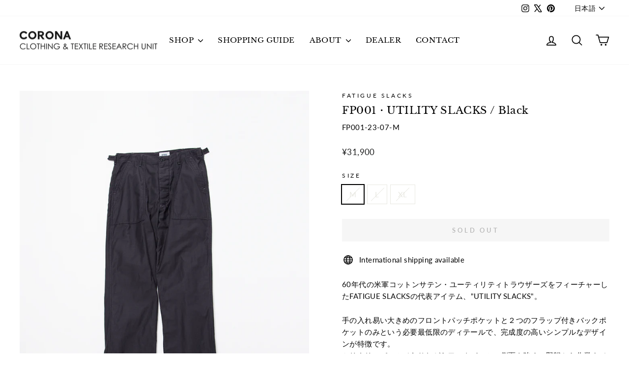

--- FILE ---
content_type: text/css
request_url: https://www.baku-corona.com/cdn/shop/t/74/assets/add-style24fw.css?v=160376549970740628291760430887
body_size: -433
content:
/*  Concept  */
div.concept24fw {
 position: relative;
 width: 100%;
 height: 100%;
 background: url(/cdn/shop/files/24fw_concept_bg3.jpg?v=1717208845) center/cover no-repeat;
}
div.concept24fw div {
 display: block;
 width: 90%;
 max-width:800px;
 padding: 64px 0;
 margin: 0 auto;
}
div.concept24fw div p {
 color: #a51c30;
}
p.text_jpn24fw {
 font-weight: bolder;
}
p.text_eng24fw {
 font-weight: 700;
}
@media only screen and (min-width: 769px) {
 p.text_eng24fw {
  font-size: 16px;
 }
}
@media only screen and (max-width: 768px) {
 p.text_eng24fw {
  font-size: 14.8px;
 }
}